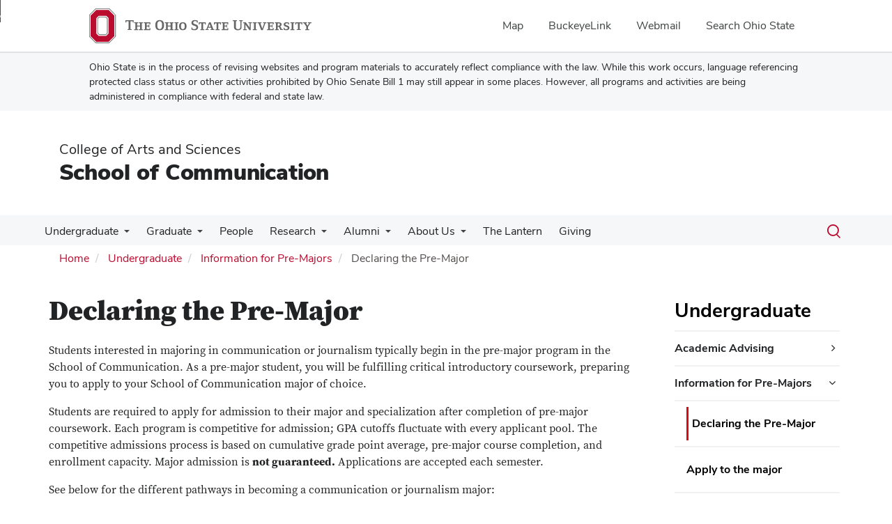

--- FILE ---
content_type: text/html; charset=UTF-8
request_url: https://comm.osu.edu/undergraduate/pre-major/declaring
body_size: 13763
content:
<!DOCTYPE html>
<html  lang="en" dir="ltr" prefix="og: https://ogp.me/ns#">
  <head>
    <meta charset="utf-8" />
<noscript><style>form.antibot * :not(.antibot-message) { display: none !important; }</style>
</noscript><meta name="description" content="Students interested in majoring in communication or journalism typically begin in the pre-major program in the School of Communication. As a pre-major student, you will be fulfilling critical introductory coursework, preparing you to apply to your School of Communication major of choice." />
<link rel="canonical" href="https://comm.osu.edu/undergraduate/pre-major/declaring" />
<meta name="google-site-verification" content="qQngLYR63Cx_a8LwrP4cgi0DLkFbVsqpyvywAMcSz5k" />
<meta name="Generator" content="Drupal 10 (https://www.drupal.org)" />
<meta name="MobileOptimized" content="width" />
<meta name="HandheldFriendly" content="true" />
<meta name="viewport" content="width=device-width, initial-scale=1.0" />
<link rel="icon" href="/themes/custom/asc_bootstrap_bux/favicon.ico" type="image/vnd.microsoft.icon" />

    <title>Declaring the Pre-Major | School of Communication</title>
    <link rel="stylesheet" media="all" href="/sites/default/files/css/css_etaZa4sNP369DaysDkC4z6Yh8vy-ogfkzM4_rIde6Ws.css?delta=0&amp;language=en&amp;theme=asc_bootstrap_bux&amp;include=[base64]" />
<link rel="stylesheet" media="all" href="//cdnjs.cloudflare.com/ajax/libs/font-awesome/6.6.0/css/all.min.css" />
<link rel="stylesheet" media="all" href="/sites/default/files/css/css_Ybs3e59ked5I7w_RQQFbKdMBdnksBLwDnFKW4YC1OwE.css?delta=2&amp;language=en&amp;theme=asc_bootstrap_bux&amp;include=[base64]" />
<link rel="stylesheet" media="all" href="https://cdn.jsdelivr.net/npm/entreprise7pro-bootstrap@3.4.8/dist/css/bootstrap.min.css" integrity="sha256-zL9fLm9PT7/fK/vb1O9aIIAdm/+bGtxmUm/M1NPTU7Y=" crossorigin="anonymous" />
<link rel="stylesheet" media="all" href="https://cdn.jsdelivr.net/npm/@unicorn-fail/drupal-bootstrap-styles@0.0.2/dist/3.1.1/7.x-3.x/drupal-bootstrap.min.css" integrity="sha512-nrwoY8z0/iCnnY9J1g189dfuRMCdI5JBwgvzKvwXC4dZ+145UNBUs+VdeG/TUuYRqlQbMlL4l8U3yT7pVss9Rg==" crossorigin="anonymous" />
<link rel="stylesheet" media="all" href="https://cdn.jsdelivr.net/npm/@unicorn-fail/drupal-bootstrap-styles@0.0.2/dist/3.1.1/8.x-3.x/drupal-bootstrap.min.css" integrity="sha512-jM5OBHt8tKkl65deNLp2dhFMAwoqHBIbzSW0WiRRwJfHzGoxAFuCowGd9hYi1vU8ce5xpa5IGmZBJujm/7rVtw==" crossorigin="anonymous" />
<link rel="stylesheet" media="all" href="https://cdn.jsdelivr.net/npm/@unicorn-fail/drupal-bootstrap-styles@0.0.2/dist/3.2.0/7.x-3.x/drupal-bootstrap.min.css" integrity="sha512-U2uRfTiJxR2skZ8hIFUv5y6dOBd9s8xW+YtYScDkVzHEen0kU0G9mH8F2W27r6kWdHc0EKYGY3JTT3C4pEN+/g==" crossorigin="anonymous" />
<link rel="stylesheet" media="all" href="https://cdn.jsdelivr.net/npm/@unicorn-fail/drupal-bootstrap-styles@0.0.2/dist/3.2.0/8.x-3.x/drupal-bootstrap.min.css" integrity="sha512-JXQ3Lp7Oc2/VyHbK4DKvRSwk2MVBTb6tV5Zv/3d7UIJKlNEGT1yws9vwOVUkpsTY0o8zcbCLPpCBG2NrZMBJyQ==" crossorigin="anonymous" />
<link rel="stylesheet" media="all" href="https://cdn.jsdelivr.net/npm/@unicorn-fail/drupal-bootstrap-styles@0.0.2/dist/3.3.1/7.x-3.x/drupal-bootstrap.min.css" integrity="sha512-ZbcpXUXjMO/AFuX8V7yWatyCWP4A4HMfXirwInFWwcxibyAu7jHhwgEA1jO4Xt/UACKU29cG5MxhF/i8SpfiWA==" crossorigin="anonymous" />
<link rel="stylesheet" media="all" href="https://cdn.jsdelivr.net/npm/@unicorn-fail/drupal-bootstrap-styles@0.0.2/dist/3.3.1/8.x-3.x/drupal-bootstrap.min.css" integrity="sha512-kTMXGtKrWAdF2+qSCfCTa16wLEVDAAopNlklx4qPXPMamBQOFGHXz0HDwz1bGhstsi17f2SYVNaYVRHWYeg3RQ==" crossorigin="anonymous" />
<link rel="stylesheet" media="all" href="https://cdn.jsdelivr.net/npm/@unicorn-fail/drupal-bootstrap-styles@0.0.2/dist/3.4.0/8.x-3.x/drupal-bootstrap.min.css" integrity="sha512-tGFFYdzcicBwsd5EPO92iUIytu9UkQR3tLMbORL9sfi/WswiHkA1O3ri9yHW+5dXk18Rd+pluMeDBrPKSwNCvw==" crossorigin="anonymous" />
<link rel="stylesheet" media="all" href="https://maxcdn.bootstrapcdn.com/font-awesome/4.5.0/css/font-awesome.min.css" />
<link rel="stylesheet" media="all" href="/sites/default/files/css/css_5BuVneNAmYAlG2ePLIe4uDcA3BIENtKFNkjidNsBu9M.css?delta=12&amp;language=en&amp;theme=asc_bootstrap_bux&amp;include=[base64]" />

    <script type="application/json" data-drupal-selector="drupal-settings-json">{"path":{"baseUrl":"\/","pathPrefix":"","currentPath":"node\/215","currentPathIsAdmin":false,"isFront":false,"currentLanguage":"en"},"pluralDelimiter":"\u0003","suppressDeprecationErrors":true,"ajaxPageState":{"libraries":"[base64]","theme":"asc_bootstrap_bux","theme_token":null},"ajaxTrustedUrl":[],"gtag":{"tagId":"G-J7WGCGMFYB","consentMode":false,"otherIds":[],"events":[],"additionalConfigInfo":[]},"gtm":{"tagId":null,"settings":{"data_layer":"dataLayer","include_classes":false,"allowlist_classes":"google\nnonGooglePixels\nnonGoogleScripts\nnonGoogleIframes","blocklist_classes":"customScripts\ncustomPixels","include_environment":false,"environment_id":"","environment_token":""},"tagIds":["GTM-P8MKDW6"]},"bootstrap":{"forms_has_error_value_toggle":1,"modal_animation":1,"modal_backdrop":"true","modal_focus_input":1,"modal_keyboard":1,"modal_select_text":1,"modal_show":1,"modal_size":"","popover_enabled":1,"popover_animation":1,"popover_auto_close":1,"popover_container":"body","popover_content":"","popover_delay":"0","popover_html":0,"popover_placement":"right","popover_selector":"","popover_title":"","popover_trigger":"click","tooltip_enabled":1,"tooltip_animation":1,"tooltip_container":"body","tooltip_delay":"0","tooltip_html":0,"tooltip_placement":"auto left","tooltip_selector":"","tooltip_trigger":"hover"},"user":{"uid":0,"permissionsHash":"0c7d33204d8504599d1702f4e647e59fc2ab3ff54f1887b00fa9d4777e2c73c3"}}</script>
<script src="/sites/default/files/js/js_Lw62WiJw2Kebx3sov0QtCVAB8ZDxgX0GQ9W6u7U87Nk.js?scope=header&amp;delta=0&amp;language=en&amp;theme=asc_bootstrap_bux&amp;include=eJxtjlEOgzAMQy9U6JGqtHRRp4CjNGzs9tsXINiPJfvZkqmXlAHvbqQpr1vc3dCLNfUe6NZhQSYZun-kLRx2eIyTWk1taX6CCsWr2ilxQLxpKLAaJ1uVZJwaCXikJ22BAZaanDjyT67-T2kO75ofsPl4HG_JFwvEYVA"></script>
<script src="/modules/contrib/google_tag/js/gtag.js?t96h1y"></script>
<script src="/modules/contrib/google_tag/js/gtm.js?t96h1y"></script>

  </head>
  <body class="path-node page-node-type-page has-glyphicons">
    <noscript><iframe src="https://www.googletagmanager.com/ns.html?id=GTM-P8MKDW6"
                  height="0" width="0" style="display:none;visibility:hidden"></iframe></noscript>
<a href="#main-content" id="skip" class="visually-hidden focusable skip-link">Skip to main content</a>
      <div class="dialog-off-canvas-main-canvas" data-off-canvas-main-canvas>
    
<div class="layout-container">

  <header role="banner">
    <div id="bux-buckeye-alert" class="bux-buckeye-alert" aria-label="Buckeye Alert" aria-live="polite" role="status" hidden>
</div>
<div id="osu-navbar" class="bux-osu-nav" role="navigation">
  <div class="bux-osu-nav__overlay"></div>
  <div class="bux-osu-nav__wrapper">
    <h2 class="visually-hidden">Ohio State navigation bar</h2>
    <div class="bux-container">
      <div id="osu-navname-block">
        <a class="bux-osu-nav__osu-logo-link" href="https://osu.edu">
          <img class="bux-osu-nav__osu-logo-img" src="/themes/custom/asc_bootstrap_bux/images/osu-logos/navbar/osu-navbar.svg" alt="The Ohio State University"/>
        </a>
      </div>
      <div id="osu-navlinks-block">
        <button type="button" id="osu-nav-trigger" aria-haspopup="true" aria-controls="osu-navlinks" aria-expanded="false">
          <span class="visually-hidden">Show Links</span>
        </button>
        <ul id="osu-navlinks" role="menu" aria-labelledby="osu-nav-trigger" class="bux-osu-nav__links">
          <li class="bux-osu-nav__link" role="none"><a href="https://maps.osu.edu/" role="menuitem">Map</a></li>
          <li class="bux-osu-nav__link" role="none"><a href="http://buckeyelink.osu.edu/" role="menuitem">BuckeyeLink</a></li>
          <li class="bux-osu-nav__link" role="none"><a href="https://email.osu.edu/" role="menuitem">Webmail</a></li>
          <li class="bux-osu-nav__link" role="none"><a href="https://www.osu.edu/search/" role="menuitem">Search Ohio State</a></li>
        </ul>
      </div>
    </div>
  </div>
</div>

<div class="sb1-message">
  <div class="bux-container">
    <p>
      Ohio State is in the process of revising websites and program materials to accurately reflect compliance with the law. While this work occurs, language referencing protected class status or other activities prohibited by Ohio Senate Bill 1 may still appear in some places. However, all programs and activities are being administered in compliance with federal and state law.
    </p>
  </div>
</div>


    <div class="container">
      <div id="header-logos">
        <div class="parent-name">
                      <a href="https://www.asc.osu.edu" class="dep-logo">
                College of Arts and Sciences
            </a>
                  </div>
        <div class="unit-name">
          <a href="/" class="dep-logo">
            School of Communication
          </a>
        </div>
      </div>
    </div>
<div class="container">
    </div>

    <div id="main-nav" class="site-school-of-communication">
      <div class="container">
              <div class="region region-navigation">
    
<div class="bux-menu-wrapper">
  <div class="bux-grid bux-container--menu">
    <nav id="bux-main-menu" aria-label="Main" class="disclosure-nav disclosure-nav-orientation-horizontal">
              


                                    <ul class="menu menu--main nav bux-menu">
                                            <li class="expanded dropdown active active-trail first bux-menu__item">
                                                              <a href="/undergraduate" title="Information for Undergraduate students." class="active-trail bux-menu__link" data-drupal-link-system-path="node/73">Undergraduate</a>
                                
                                    <ul class="disclosure-nav-submenu disclosure-nav-submenu-closed">
                                            <li class="expanded dropdown first bux-menu__item">
                                                              <a href="/undergraduate/advising" title="Advising information for current students." data-drupal-link-system-path="node/90">Academic Advising</a>
                                
                                    <ul class="disclosure-nav-submenu disclosure-nav-submenu-closed">
                                            <li class="first bux-menu__item">
                                                              <a href="/undergraduate/advising/schedule-appointment" title="How to schedule an advising appointment." data-drupal-link-system-path="node/212">Schedule an Appointment</a>
                    
        </li>
                              <li class="bux-menu__item">
                                                              <a href="/undergraduate/advising/prospective-students" title="Advising information for non-OSU students." data-drupal-link-system-path="node/213">Prospective Students</a>
                    
        </li>
                              <li class="bux-menu__item">
                                                              <a href="/undergraduate/advising/transfer-credit" title="How to get non-OSU college coursework evaluated for credit." data-drupal-link-system-path="node/214">Transfer Credit</a>
                    
        </li>
                              <li class="last bux-menu__item">
                                                              <a href="/undergraduate/advising/education-abroad" title="Information for Communication majors wishing to education/study abroad." data-drupal-link-system-path="node/249">Education Abroad</a>
                    
        </li>
            </ul>
    

                      
        </li>
                              <li class="expanded dropdown active active-trail bux-menu__item">
                                                              <a href="/undergraduate/pre-major" title="Information for students not already enrolled in the School of Communication." class="active-trail" data-drupal-link-system-path="node/91">Information for Pre-Majors</a>
                                
                                    <ul class="disclosure-nav-submenu disclosure-nav-submenu-closed">
                                            <li class="active active-trail first bux-menu__item">
                                                              <a href="/undergraduate/pre-major/declaring" title="How to become a pre-major in the School of Communication." class="active-trail is-active" data-drupal-link-system-path="node/215" aria-current="page">Declaring the Pre-Major</a>
                    
        </li>
                              <li class="last bux-menu__item">
                                                              <a href="/undergraduate/pre-major/apply" title="How to apply for admission to the School of Communication" data-drupal-link-system-path="node/216">Apply to the major</a>
                    
        </li>
            </ul>
    

                      
        </li>
                              <li class="expanded dropdown bux-menu__item">
                                                              <a href="/undergraduate/communication" title="Information on our majors in Communication." data-drupal-link-system-path="node/92">Communication Major</a>
                                
                                    <ul class="disclosure-nav-submenu disclosure-nav-submenu-closed">
                                            <li class="first bux-menu__item">
                                                              <a href="/undergraduate/communication/cae" title="Information on our Communication Analysis &amp; Engagement major." data-drupal-link-system-path="node/217">Communication Analysis &amp; Engagement (CAE)</a>
                    
        </li>
                              <li class="bux-menu__item">
                                                              <a href="/undergraduate/communication/cot" title="Information on our Communication Technology major." data-drupal-link-system-path="node/218">Communication Technology (COT)</a>
                    
        </li>
                              <li class="bux-menu__item">
                                                              <a href="/undergraduate/communication/scm" title="Information on our Strategic Communication major." data-drupal-link-system-path="node/219">Strategic Communication (SCM)</a>
                    
        </li>
                              <li class="last bux-menu__item">
                                                              <a href="/undergraduate/communication/honors" title="Information for Honors students majoring in Communication." data-drupal-link-system-path="node/220">Honors</a>
                    
        </li>
            </ul>
    

                      
        </li>
                              <li class="expanded dropdown bux-menu__item">
                                                              <a href="/undergraduate/journalism" title="Information on the Journalism major." data-drupal-link-system-path="node/223">Journalism Major</a>
                                
                                    <ul class="disclosure-nav-submenu disclosure-nav-submenu-closed">
                                            <li class="first bux-menu__item">
                                                              <a href="http://thelantern.com" title="Information on the Lantern Media group">Lantern Media</a>
                    
        </li>
                              <li class="last bux-menu__item">
                                                              <a href="/undergraduate/journalism/honors" title="Information for Honors students in the Journalism major." data-drupal-link-system-path="node/225">Honors</a>
                    
        </li>
            </ul>
    

                      
        </li>
                              <li class="bux-menu__item">
                                                              <a href="/undergraduate/minors" title="Minor information and requirements." data-drupal-link-system-path="node/95">Our Minors</a>
                    
        </li>
                              <li class="expanded dropdown bux-menu__item">
                                                              <a href="/undergraduate/internships" title="General Internship Information" data-drupal-link-system-path="node/93">Internships</a>
                                
                                    <ul class="disclosure-nav-submenu disclosure-nav-submenu-closed">
                                            <li class="first bux-menu__item">
                                                              <a href="/undergraduate/internships/opportunities" title="Current Communication and Journalism internship opportunities through FutureLink" data-drupal-link-system-path="node/228">Internship Opportunities</a>
                    
        </li>
                              <li class="bux-menu__item">
                                                              <a href="/undergraduate/internships/credit" title="Instructions and application for COMM 4191 Internship credit." data-drupal-link-system-path="node/229">COMM 4191</a>
                    
        </li>
                              <li class="bux-menu__item">
                                                              <a href="/undergraduate/internships/faqs" title="Frequently asked questions about internships." data-drupal-link-system-path="node/248">Internship FAQ</a>
                    
        </li>
                              <li class="last bux-menu__item">
                                                              <a href="/undergraduate/internships/internship-spotlights" title="Read about students&#039; internships" data-drupal-link-system-path="node/7243">Internship Spotlights</a>
                    
        </li>
            </ul>
    

                      
        </li>
                              <li class="bux-menu__item">
                                                              <a href="/undergraduate/certificate-programs" title="Information on the School&#039;s undergraduate certificate programs." data-drupal-link-system-path="node/7264">Certificate Programs</a>
                    
        </li>
                              <li class="bux-menu__item">
                                                              <a href="/courses" title="Listing of Communication courses" data-drupal-link-system-path="courses">Courses</a>
                    
        </li>
                              <li class="bux-menu__item">
                                                              <a href="/undergraduate/research" title="Research information for undergraduate students." data-drupal-link-system-path="node/230">Research</a>
                    
        </li>
                              <li class="bux-menu__item">
                                                              <a href="/undergraduate/scholarships" title="Scholarship information for current Communication majors." data-drupal-link-system-path="node/221">Scholarships</a>
                    
        </li>
                              <li class="last bux-menu__item">
                                                              <a href="/undergraduate/communication/student-orgs" title="Student Organizations" data-drupal-link-system-path="node/222">Student Organizations</a>
                    
        </li>
            </ul>
    

                      
        </li>
                              <li class="expanded dropdown bux-menu__item">
                                                              <a href="/graduate" title="General information on the Graduate Programs within the School of Communication" class="bux-menu__link" data-drupal-link-system-path="node/74">Graduate</a>
                                
                                    <ul class="disclosure-nav-submenu disclosure-nav-submenu-closed">
                                            <li class="expanded dropdown first bux-menu__item">
                                                              <a href="/graduate/areas-study" title="Areas of study within the School of Communication graduate program." data-drupal-link-system-path="node/81">Areas of Study</a>
                                
                                    <ul class="disclosure-nav-submenu disclosure-nav-submenu-closed">
                                            <li class="first bux-menu__item">
                                                              <a href="/graduate/areas-study/comm-tech" data-drupal-link-system-path="node/231">Communication Technology &amp; Society</a>
                    
        </li>
                              <li class="bux-menu__item">
                                                              <a href="/graduate/areas-study/health-comm" data-drupal-link-system-path="node/232">Health, Environment, Risk &amp; Science Communication</a>
                    
        </li>
                              <li class="bux-menu__item">
                                                              <a href="/graduate/areas-study/mass-comm" data-drupal-link-system-path="node/233">Mass Communication Uses &amp; Effects</a>
                    
        </li>
                              <li class="last bux-menu__item">
                                                              <a href="/graduate/areas-study/pol-comm" data-drupal-link-system-path="node/234">Political Communication &amp; Public Opinion</a>
                    
        </li>
            </ul>
    

                      
        </li>
                              <li class="bux-menu__item">
                                                              <a href="/graduate/current-students/ma" title="Information for current MA students." data-drupal-link-system-path="node/238">Master of Arts in Communication</a>
                    
        </li>
                              <li class="bux-menu__item">
                                                              <a href="/graduate/current-students/phd" title="Information for current Communication PhD students." data-drupal-link-system-path="node/239">PhD in Communication</a>
                    
        </li>
                              <li class="expanded dropdown bux-menu__item">
                                                              <a href="/graduate/prospective-students" title="Information for prospective Communication graduate students." data-drupal-link-system-path="node/82">Prospective Students</a>
                                
                                    <ul class="disclosure-nav-submenu disclosure-nav-submenu-closed">
                                            <li class="first bux-menu__item">
                                                              <a href="/graduate/prospective-students/apply" title="Instructions on how to apply to the graduate program." data-drupal-link-system-path="node/235">How to Apply</a>
                    
        </li>
                              <li class="last bux-menu__item">
                                                              <a href="/graduate/prospective-students/funding" title="Funding opportunities for admitted graduate students." data-drupal-link-system-path="node/236">Available Funding</a>
                    
        </li>
            </ul>
    

                      
        </li>
                              <li class="bux-menu__item">
                                                              <a href="/graduate/current-students" title="Information and resources for current students." data-drupal-link-system-path="node/80">Current Students</a>
                    
        </li>
                              <li class="bux-menu__item">
                                                              <a href="/courses" title="Listing of Communication courses" data-drupal-link-system-path="courses">Courses</a>
                    
        </li>
                              <li class="bux-menu__item">
                                                              <a href="/graduate/phds-market" title="PhD&#039;s seeking jobs in in the field of Communication." data-drupal-link-system-path="node/84">PhD&#039;s on the Market</a>
                    
        </li>
                              <li class="bux-menu__item">
                                                              <a href="/graduate/graduate-placements" title="Where our graduates are working now." data-drupal-link-system-path="node/85">Graduate Placements</a>
                    
        </li>
                              <li class="last bux-menu__item">
                                                              <a href="/graduate/research-resources" title="Graduate Student Research Resources" data-drupal-link-system-path="node/7031">Research Resources</a>
                    
        </li>
            </ul>
    

                      
        </li>
                              <li class="bux-menu__item">
                                                              <a href="/people" title="A-Z Staff Directory" class="bux-menu__link" data-drupal-link-system-path="people">People</a>
                    
        </li>
                              <li class="expanded dropdown bux-menu__item">
                                                              <a href="/research" title="About research in communication at OSU." class="bux-menu__link" data-drupal-link-system-path="node/76">Research</a>
                                
                                    <ul class="disclosure-nav-submenu disclosure-nav-submenu-closed">
                                            <li class="expanded dropdown first bux-menu__item">
                                                              <a href="/research/areas/comm-tech" title="Areas of research in Communications." data-drupal-link-system-path="node/207">Areas of Research</a>
                                
                                    <ul class="disclosure-nav-submenu disclosure-nav-submenu-closed">
                                            <li class="first bux-menu__item">
                                                              <a href="/graduate/areas-study/comm-tech" data-drupal-link-system-path="node/231">Communication Technology &amp; Society</a>
                    
        </li>
                              <li class="bux-menu__item">
                                                              <a href="/graduate/areas-study/health-comm" data-drupal-link-system-path="node/232">Health Communication &amp; Social Influence</a>
                    
        </li>
                              <li class="bux-menu__item">
                                                              <a href="/graduate/areas-study/mass-comm" data-drupal-link-system-path="node/233">Mass Communication Uses &amp; Effects</a>
                    
        </li>
                              <li class="last bux-menu__item">
                                                              <a href="/graduate/areas-study/pol-comm" data-drupal-link-system-path="node/234">Political Communication &amp; Public Opinion</a>
                    
        </li>
            </ul>
    

                      
        </li>
                              <li class="bux-menu__item">
                                                              <a href="/research/recent-publications" title="Recent research publications." data-drupal-link-system-path="node/87">Recent Publications</a>
                    
        </li>
                              <li class="bux-menu__item">
                                                              <a href="/research/groups" title="About the different Communication Research Groups." data-drupal-link-system-path="node/88">Research Groups</a>
                    
        </li>
                              <li class="expanded dropdown last bux-menu__item">
                                                              <a href="/research/support-resources" data-drupal-link-system-path="node/89">Research Support Resources</a>
                                
                                    <ul class="disclosure-nav-submenu disclosure-nav-submenu-closed">
                                            <li class="first bux-menu__item">
                                                              <a href="/research/support-resources/communication-research-experience-program-c-rep" title="C-REP information" data-drupal-link-system-path="node/7026">Communication Research Experience Program (C-REP)</a>
                    
        </li>
                              <li class="last bux-menu__item">
                                                              <a href="/research/support-resources/tesoc" title="" data-drupal-link-system-path="node/4647">Time-sharing Experiments for the School of Communication (TESoC)</a>
                    
        </li>
            </ul>
    

                      
        </li>
            </ul>
    

                      
        </li>
                              <li class="expanded dropdown bux-menu__item">
                                                              <a href="/alumni" title="Information for School of Communication alumni." class="bux-menu__link" data-drupal-link-system-path="node/77">Alumni</a>
                                
                                    <ul class="disclosure-nav-submenu disclosure-nav-submenu-closed">
                                            <li class="first bux-menu__item">
                                                              <a href="https://artsandsciences.osu.edu/school-communication-all-school-reunion" title="Link to details about the upcoming all school reunion">All School Reunion</a>
                    
        </li>
                              <li class="bux-menu__item">
                                                              <a href="/alumni/advancement-board" title="View the School of Communication Advancement Board members" data-drupal-link-system-path="node/7239">Advancement Board</a>
                    
        </li>
                              <li class="bux-menu__item">
                                                              <a href="/newsletter" title="Biannual Communications Newsletter" data-drupal-link-system-path="node/7309">Newsletter</a>
                    
        </li>
                              <li class="last bux-menu__item">
                                                              <a href="/alumni/giving" data-drupal-link-system-path="node/96">Giving</a>
                    
        </li>
            </ul>
    

                      
        </li>
                              <li class="expanded dropdown bux-menu__item">
                                                              <a href="/about-us" title="Information about the School of Communication." class="bux-menu__link" data-drupal-link-system-path="node/72">About Us</a>
                                
                                    <ul class="disclosure-nav-submenu disclosure-nav-submenu-closed">
                                            <li class="first bux-menu__item">
                                                              <a href="/contact" title="Webform to contact the school" data-drupal-link-system-path="webform/webform_63">Contact Us</a>
                    
        </li>
                              <li class="bux-menu__item">
                                                              <a href="/about-us/employment" title="Current employments opportunities within the School of Communications." data-drupal-link-system-path="node/71">Employment Opportunities</a>
                    
        </li>
                              <li class="expanded dropdown last bux-menu__item">
                                                              <a href="/about-us/internal-resources" data-drupal-link-system-path="node/4641">Internal Resources</a>
                                
                                    <ul class="disclosure-nav-submenu disclosure-nav-submenu-closed">
                                            <li class="first bux-menu__item">
                                                              <a href="/about-us/internal-resources/space-request" title="Submit a Space Request" data-drupal-link-system-path="webform/webform_4628">Space Request</a>
                    
        </li>
                              <li class="bux-menu__item">
                                                              <a href="/copy-request" data-drupal-link-system-path="node/7730">Print/Copy Request</a>
                    
        </li>
                              <li class="bux-menu__item">
                                                              <a href="http://goo.gl/QwCqGM" title=""> Lab space room condition report</a>
                    
        </li>
                              <li class="bux-menu__item">
                                                              <a href="https://goo.gl/47uuQu" title="">Lab space unsecured materials report</a>
                    
        </li>
                              <li class="bux-menu__item">
                                                              <a href="/about-us/internal-resources/purchase-preapproval" title="Get preapproval for a purchase" data-drupal-link-system-path="webform/webform_4629">Purchase Preapproval</a>
                    
        </li>
                              <li class="last bux-menu__item">
                                                              <a href="https://comm.osu.edu/human-subject-payments-cash-advance-preapproval" title="Human Subjects Payments Preapproval">Human Subjects Payments Preapproval</a>
                    
        </li>
            </ul>
    

                      
        </li>
            </ul>
    

                      
        </li>
                              <li class="bux-menu__item">
                                                              <a href="http://thelantern.com" title="" class="bux-menu__link">The Lantern</a>
                    
        </li>
                              <li class="last bux-menu__item">
                                                              <a href="https://comm.osu.edu/alumni/giving" title="How to give to the School of Communication" class="bux-menu__link">Giving</a>
                    
        </li>
            </ul>
    


          </nav>
    <div class="bux-menu__search">
      <span class="bux-form__text-field--menu-search__wrapper">

        <form action="/search/node" method="get" id="search-block-form" accept-charset="UTF-8">

          <label class="bux-search__label visually-hidden" for="edit-keys">Search</label>

          <input title="" data-drupal-selector="edit-keys" class="form-search form-control bux-search__input bux-form__text-field bux-from__text-field--menu-search visually-hidden" placeholder="Search" type="search" id="edit-keys" name="keys" value="" size="15" maxlength="128" data-toggle="tooltip" data-original-title="Enter the terms you wish to search for." tabindex="-1">

          <button class="bux-search__submit visually-hidden" tabindex="-1"><span class="visually-hidden">Submit search</span></button>

      </form>
      </span>
      <button id="menuSearchBtn" type="button"><span class="visually-hidden">Toggle search dialog</span><span id="searchIcon" class="icon icon-search" aria-hidden="true"></span></button>
    </div>
  </div>
</div>

  </div>

        </div>
    </div>
    <div id="breadcrumb-container">
      <div class="container">
        <nav aria-label="Breadcrumb">
            <div class="region region-breadcrumb">
        <ol class="breadcrumb">
          <li >
                  <a href="/">Home</a>
              </li>
          <li >
                  <a href="/undergraduate">Undergraduate</a>
              </li>
          <li >
                  <a href="/undergraduate/pre-major">Information for Pre-Majors</a>
              </li>
          <li  class="active">
                  Declaring the Pre-Major
              </li>
      </ol>


  </div>

        </nav>
      </div>
    </div>
  </header>

        <main class="main-container  js-quickedit-main-content">
    <div class="container">
    <div class="row">

                  <section class="col-sm-9">

                          <a id="main-content"></a>
            <div class="region region-content">
    <div data-drupal-messages-fallback class="hidden"></div>    <h1 class="page-header">
<span>Declaring the Pre-Major</span>
</h1>

  
<article class="page full clearfix">
      <h1 class="basic-page-title">
<span>Declaring the Pre-Major</span>
</h1>
  
  
    

  
  <div class="content">
    
            <div class="field field--name-body field--type-text-with-summary field--label-hidden field--item"><p>Students interested in majoring in communication or journalism typically begin in the pre-major program in the School of Communication. As a pre-major student, you will be fulfilling critical introductory coursework, preparing you to apply to your School of Communication major of choice.&nbsp;</p><p>Students are required to apply for admission to their major and specialization after completion of pre-major coursework. Each program is competitive for admission; GPA cutoffs fluctuate with every applicant pool. The competitive admissions process is based on cumulative grade point average, pre-major course completion, and enrollment capacity. Major admission is <strong>not guaranteed.</strong> Applications are accepted each semester.&nbsp;</p><p>See below for the different pathways in becoming a communication or journalism major:</p><h2>Pre-Major Students</h2><p>New first-year students typically begin their first year at OSU as a pre-communication or pre-journalism major. During the first year, students typically complete the pre-major course requirements and apply for admission to their major and specialization at the end of spring semester.</p><h2>Current OSU Students Changing to Pre-Communication or Pre-Journalism&nbsp;</h2><p>Current OSU students interested in majoring in communication or journalism are required to complete our virtual Major Information Session Carmen module in order to change to the pre-major and be assigned a School of Communication academic advisor. Students should declare pre-communication or pre-journalism while completing the pre-major course requirements. Pre-major students are encouraged to complete the pre-major course requirements and apply for admission to their major and specialization within 1-2 semesters after declaring the pre-major.</p><h2>Transfer Students</h2><p>Transfer students typically begin their first semester at OSU as a pre-communication or pre-journalism major. During the first semester, students complete the pre-major course requirements and apply for admission to their major and specialization at the end of the semester. Direct equivalents to the pre-major requirements are permitted but credit for these courses must be posted to the student’s Ohio State record by the Major &amp; Specialization Application deadline. Ohio State cumulative GPA is used for the application decision; however, if you apply prior to your first semester of enrollment at OSU, a merged transfer GPA will be used. Once an OSU student, the School of Communication does not consider transfer GPAs in the major admissions decision.</p><hr><h2>2025-2026 Pre-Major Course Requirements</h2><p>Students must complete two pre-major courses. A grade of C- or better is required in both courses for a Major &amp; Specialization Application to be considered.</p><ul><li>COMM 1100 – Communication in Society (with a grade of C- or better)</li><li>COMM 1101 – History of Communication (with a grade of C- or better)</li></ul><hr><h2>Application Information</h2><p>Major &amp; Specialization Application review does not begin until final grades have been posted for the semester. Students can submit their application while completing the final pre-major coursework. Grades of C- or better in both courses must be posted to OSU record by the time of application review. Students who are not competitive for their first choice program will be considered for their second choice.&nbsp;The&nbsp;<a href="https://commapps.asc.ohio-state.edu/">online application</a> is available on the School of Communication website.</p><hr><h2>2025-2026 Application Dates</h2><p>Applications are accepted each semester. Students can apply for admission to the major and specialization during summer, autumn or spring semester.&nbsp;</p><h3>Summer Semester Application</h3><ul><li>Application Opens: June 15, 2025</li><li>Application Deadline: August 1, 2025</li></ul><h3>Autumn Semester Application</h3><ul><li>Application Opens: October 15, 2025</li><li>Application Deadline: December 15, 2025</li></ul><h3>Spring Semester Application</h3><ul><li>Application Opens: March 15, 2026</li><li>Application Deadline: May 1, 2026</li></ul><p>For more information about applying to the major, please request access to our virtual Major Information Session module by emailing <a href="mailto:commadvising@osu.edu">commadvising@osu.edu</a>.&nbsp;</p><hr><h2>Major Information Sessions</h2><p>All students are required to complete the virtual School of Communication Major Info Session module on CarmenCanvas. Students are required to complete the virtual info session in order to meet with an advisor in the School. To request access to the course, please email <a href="mailto:commadvising@osu.edu">commadvising@osu.edu</a>. The modules will appear on your Carmen within 2 business days after your email request has been received.</p><p>Once you have completed the virtual information session, your major will be changed to pre-communication or pre-journalism within 7-10 days. You will be assigned an academic advisor in the School of Communication and can meet with them for scheduling or degree planning questions. You will receive an email once the major change has been processed. For more information, please contact the School of Communication Advising office at 614-292-8444 or by email at <a href="mailto:commadvising@osu.edu">commadvising@osu.edu</a>.&nbsp;</p></div>
      
  </div>

</article>


  </div>

        
                
                
                
                
      </section>

              <aside class="col-sm-3" role="complementary">
                                
                <div class="region region-sidebar-menu">
    <nav role="navigation" aria-labelledby="block-asc-bootstrap-bux-mainnavigation-2-menu" id="block-asc-bootstrap-bux-mainnavigation-2">
      
  <h2 id="block-asc-bootstrap-bux-mainnavigation-2-menu"><a href="/undergraduate" title="Information for Undergraduate students." class="menu-item--active-trail" data-drupal-link-system-path="node/73">Undergraduate</a></h2>
  

        


    
              <ul class="menu menu--main nav sidebar-nav">
      
                              <li class="expanded dropdown first">
                              
                                <div class="link-wrapper"><a href="/undergraduate/advising" title="Advising information for current students." data-drupal-link-system-path="node/90">Academic Advising</a>
                                              <button type="button" aria-label="Academic Advising additional links" aria-expanded="false" class="fa fa-angle-right"></button>
                          </div>
                                
    
              <ul class="sidebar-nav sidebar-nav-submenu">
      
                              <li class="first">
                              
                              <div class="link-wrapper"><a href="/undergraduate/advising/schedule-appointment" title="How to schedule an advising appointment." data-drupal-link-system-path="node/212">Schedule an Appointment</a></div>
                            </li>
                              <li>
                              
                              <div class="link-wrapper"><a href="/undergraduate/advising/prospective-students" title="Advising information for non-OSU students." data-drupal-link-system-path="node/213">Prospective Students</a></div>
                            </li>
                              <li>
                              
                              <div class="link-wrapper"><a href="/undergraduate/advising/transfer-credit" title="How to get non-OSU college coursework evaluated for credit." data-drupal-link-system-path="node/214">Transfer Credit</a></div>
                            </li>
                              <li class="last">
                              
                              <div class="link-wrapper"><a href="/undergraduate/advising/education-abroad" title="Information for Communication majors wishing to education/study abroad." data-drupal-link-system-path="node/249">Education Abroad</a></div>
                            </li>
            </ul>

  
                  </li>
                              <li class="expanded dropdown active active-trail">
                              
                                <div class="link-wrapper"><a href="/undergraduate/pre-major" title="Information for students not already enrolled in the School of Communication." class="active-trail" data-drupal-link-system-path="node/91">Information for Pre-Majors</a>
                                              <button type="button" aria-label="Information for Pre-Majors additional links" aria-expanded="true" class="fa fa-angle-down"></button>
                          </div>
                                
    
              <ul class="sidebar-nav sidebar-nav-submenu">
      
                              <li class="active active-trail first">
                              
                              <div class="link-wrapper"><a href="/undergraduate/pre-major/declaring" title="How to become a pre-major in the School of Communication." class="active-trail is-active" data-drupal-link-system-path="node/215" aria-current="page">Declaring the Pre-Major</a></div>
                            </li>
                              <li class="last">
                              
                              <div class="link-wrapper"><a href="/undergraduate/pre-major/apply" title="How to apply for admission to the School of Communication" data-drupal-link-system-path="node/216">Apply to the major</a></div>
                            </li>
            </ul>

  
                  </li>
                              <li class="expanded dropdown">
                              
                                <div class="link-wrapper"><a href="/undergraduate/communication" title="Information on our majors in Communication." data-drupal-link-system-path="node/92">Communication Major</a>
                                              <button type="button" aria-label="Communication Major additional links" aria-expanded="false" class="fa fa-angle-right"></button>
                          </div>
                                
    
              <ul class="sidebar-nav sidebar-nav-submenu">
      
                              <li class="first">
                              
                              <div class="link-wrapper"><a href="/undergraduate/communication/cae" title="Information on our Communication Analysis &amp; Engagement major." data-drupal-link-system-path="node/217">Communication Analysis &amp; Engagement (CAE)</a></div>
                            </li>
                              <li>
                              
                              <div class="link-wrapper"><a href="/undergraduate/communication/cot" title="Information on our Communication Technology major." data-drupal-link-system-path="node/218">Communication Technology (COT)</a></div>
                            </li>
                              <li>
                              
                              <div class="link-wrapper"><a href="/undergraduate/communication/scm" title="Information on our Strategic Communication major." data-drupal-link-system-path="node/219">Strategic Communication (SCM)</a></div>
                            </li>
                              <li class="last">
                              
                              <div class="link-wrapper"><a href="/undergraduate/communication/honors" title="Information for Honors students majoring in Communication." data-drupal-link-system-path="node/220">Honors</a></div>
                            </li>
            </ul>

  
                  </li>
                              <li class="expanded dropdown">
                              
                                <div class="link-wrapper"><a href="/undergraduate/journalism" title="Information on the Journalism major." data-drupal-link-system-path="node/223">Journalism Major</a>
                                              <button type="button" aria-label="Journalism Major additional links" aria-expanded="false" class="fa fa-angle-right"></button>
                          </div>
                                
    
              <ul class="sidebar-nav sidebar-nav-submenu">
      
                              <li class="first">
                              
                              <div class="link-wrapper"><a href="http://thelantern.com" title="Information on the Lantern Media group">Lantern Media</a></div>
                            </li>
                              <li class="last">
                              
                              <div class="link-wrapper"><a href="/undergraduate/journalism/honors" title="Information for Honors students in the Journalism major." data-drupal-link-system-path="node/225">Honors</a></div>
                            </li>
            </ul>

  
                  </li>
                              <li>
                              
                              <div class="link-wrapper"><a href="/undergraduate/minors" title="Minor information and requirements." data-drupal-link-system-path="node/95">Our Minors</a></div>
                            </li>
                              <li class="expanded dropdown">
                              
                                <div class="link-wrapper"><a href="/undergraduate/internships" title="General Internship Information" data-drupal-link-system-path="node/93">Internships</a>
                                              <button type="button" aria-label="Internships additional links" aria-expanded="false" class="fa fa-angle-right"></button>
                          </div>
                                
    
              <ul class="sidebar-nav sidebar-nav-submenu">
      
                              <li class="first">
                              
                              <div class="link-wrapper"><a href="/undergraduate/internships/opportunities" title="Current Communication and Journalism internship opportunities through FutureLink" data-drupal-link-system-path="node/228">Internship Opportunities</a></div>
                            </li>
                              <li>
                              
                              <div class="link-wrapper"><a href="/undergraduate/internships/credit" title="Instructions and application for COMM 4191 Internship credit." data-drupal-link-system-path="node/229">COMM 4191</a></div>
                            </li>
                              <li>
                              
                              <div class="link-wrapper"><a href="/undergraduate/internships/faqs" title="Frequently asked questions about internships." data-drupal-link-system-path="node/248">Internship FAQ</a></div>
                            </li>
                              <li class="last">
                              
                              <div class="link-wrapper"><a href="/undergraduate/internships/internship-spotlights" title="Read about students&#039; internships" data-drupal-link-system-path="node/7243">Internship Spotlights</a></div>
                            </li>
            </ul>

  
                  </li>
                              <li>
                              
                              <div class="link-wrapper"><a href="/undergraduate/certificate-programs" title="Information on the School&#039;s undergraduate certificate programs." data-drupal-link-system-path="node/7264">Certificate Programs</a></div>
                            </li>
                              <li>
                              
                              <div class="link-wrapper"><a href="/courses" title="Listing of Communication courses" data-drupal-link-system-path="courses">Courses</a></div>
                            </li>
                              <li>
                              
                              <div class="link-wrapper"><a href="/undergraduate/research" title="Research information for undergraduate students." data-drupal-link-system-path="node/230">Research</a></div>
                            </li>
                              <li>
                              
                              <div class="link-wrapper"><a href="/undergraduate/scholarships" title="Scholarship information for current Communication majors." data-drupal-link-system-path="node/221">Scholarships</a></div>
                            </li>
                              <li class="last">
                              
                              <div class="link-wrapper"><a href="/undergraduate/communication/student-orgs" title="Student Organizations" data-drupal-link-system-path="node/222">Student Organizations</a></div>
                            </li>
            </ul>

  

  </nav>

  </div>


                      
                            </aside>
          </div>
    </div>
  </main>
  
  <footer class="footer " role="contentinfo">

    <div class="container">

        <div id="footer1-container" class="col-xs-12 col-md-4">
                            <a href="https://asc.osu.edu/">
                    <img src="/themes/custom/asc_bootstrap_bux/images/logos/asc-logo-white.svg" id="footer-osu-logo" alt="The Ohio State University College of Arts and Sciences logo" />
                                    </a>
                                    
                          <div class="region region-footer-one">
    
<div class="footer-address">
  <p class="contact-heading"><a href="/contact">School of Communication</a></p>
  <p>
          3016 Derby Hall<br/>
    
          154 N Oval Mall<br/>
    
          Columbus,
    
          OH
    
          43210
      </p>
</div>

<div class="footer-email">
  <p>E-Mail:
      <a href="mailto:schofcomm@osu.edu" title="Email School of Communication">
          schofcomm@osu.edu
      </a>
  </p>
</div>

<section id="block-asc-bootstrap-bux-additionalphonenumbers" class="block block-block-content block-block-content9b3132d1-ac1e-4021-aff6-cee76f4426a5 clearfix">
  
    

      
            <div class="field field--name-body field--type-text-with-summary field--label-hidden field--item"><p>Advising: 614 292-8444</p>

<p><a class="btn-wysiwyg" href="https://comm.osu.edu/undergraduate/advising/schedule-appointment" title="Advising Office Page Link">Advising Office</a></p>

<p>Administration: 614 292-3400</p></div>
      
  </section>


  </div>


                                            </div>


        <div id="footer2-container" class="col-xs-12 col-md-4">
                    </div>


        <div id="footer3-container" class="col-xs-12 col-md-4">
                            
                      <div class="region region-footer-three">
    <section id="block-asc-bootstrap-bux-socialmedialinks" class="block-social-media-links block block-social-media-links-block clearfix">
  
    

      

<ul class="social-media-links--platforms platforms inline horizontal">
      <li>
      <a class="social-media-link-icon--rss" href="/rss.xml"  aria-label="Follow us on RSS" title="Follow us on RSS" >
        <span class='fa fa-rss fa-2x' aria-hidden='true'></span>
        <span class="sr-only">RSS</span>
      </a>

          </li>
      <li>
      <a class="social-media-link-icon--instagram" href="https://www.instagram.com/ohiostatecomm/"  aria-label="@OhioStateComm" title="@OhioStateComm" >
        <span class='fab fa-instagram fa-2x' aria-hidden='true'></span>
        <span class="sr-only">Instagram</span>
      </a>

          </li>
      <li>
      <a class="social-media-link-icon--linkedin" href="https://www.linkedin.com/school/ohiostatecomm"  >
        <span class='fab fa-linkedin fa-2x' aria-hidden='true'></span>
        <span class="sr-only">LinkedIn</span>
      </a>

          </li>
  </ul>

  </section>

<section id="block-asc-bootstrap-bux-giving" class="block block-block-content block-block-content6270c64e-b6fd-4bfc-901b-fb81eaa536d2 clearfix">
  
    

      
            <div class="field field--name-body field--type-text-with-summary field--label-hidden field--item"><p class="text-align-right"><strong><a data-entity-substitution="canonical" data-entity-type="node" data-entity-uuid="315081f8-3cd3-4bc2-8a82-0bc229cb4991" href="/alumni/giving" title="Give to the School of Communications">Giving</a></strong></p></div>
      
  </section>


  </div>


                            
            <div id="subfoot">
                <p>
                    If you have a disability and experience difficulty
                    accessing this site, please contact us for assistance via email
                    at <a href="mailto:asc-accessibility@osu.edu?subject=Digital Accessibility Request from School of Communication" class="email-link" title="Email for accessibility assistance">asc-accessibility@osu.edu</a>.
                </p>

                <p>
                    <a href="https://go.osu.edu/privacy">
                        Privacy Statement
                    </a>
                </p>
                <p>
                                            <a href="/saml/login?destination=/undergraduate/pre-major/declaring" rel="nofollow">LOGIN</a>
                                    </p>

            </div>

        </div>

    </div>

    <div class="container">
        <div class="col-xs-12 col-md-6 sf-col1">
            <p><small>&copy; 2026. The Ohio State University</small></p>
        </div>

        <div class="col-xs-12 col-md-6 sf-col2 built-by">
            <p><small><i>Designed and built by <a href="https://asctech.osu.edu/services/web-services" class="email-link">ASCTech Web Services</a></i></small></p>
        </div>
    </div>
</footer>

</div>
  </div>

    
    <script src="/sites/default/files/js/js_uSMtqtUOTVm3-lH26nonVyuO1RpDwBnbfgIN3pPXeXI.js?scope=footer&amp;delta=0&amp;language=en&amp;theme=asc_bootstrap_bux&amp;include=eJxtjlEOgzAMQy9U6JGqtHRRp4CjNGzs9tsXINiPJfvZkqmXlAHvbqQpr1vc3dCLNfUe6NZhQSYZun-kLRx2eIyTWk1taX6CCsWr2ilxQLxpKLAaJ1uVZJwaCXikJ22BAZaanDjyT67-T2kO75ofsPl4HG_JFwvEYVA"></script>
<script src="https://cdn.jsdelivr.net/npm/entreprise7pro-bootstrap@3.4.8/dist/js/bootstrap.min.js" integrity="sha256-3XV0ZwG+520tCQ6I0AOlrGAFpZioT/AyPuX0Zq2i8QY=" crossorigin="anonymous"></script>
<script src="/sites/default/files/js/js_RYc51AQTooDvNgzwD1j7FRElgeV_yNNRxAdPeeZmyvk.js?scope=footer&amp;delta=2&amp;language=en&amp;theme=asc_bootstrap_bux&amp;include=eJxtjlEOgzAMQy9U6JGqtHRRp4CjNGzs9tsXINiPJfvZkqmXlAHvbqQpr1vc3dCLNfUe6NZhQSYZun-kLRx2eIyTWk1taX6CCsWr2ilxQLxpKLAaJ1uVZJwaCXikJ22BAZaanDjyT67-T2kO75ofsPl4HG_JFwvEYVA"></script>

  </body>
</html>


--- FILE ---
content_type: image/svg+xml
request_url: https://comm.osu.edu/themes/custom/asc_bootstrap_bux/images/osu-logos/navbar/osu-navbar.svg
body_size: 2334
content:
<svg xmlns="http://www.w3.org/2000/svg" width="224.096" height="34.981" viewBox="0 0 224.096 34.981">
  <g id="Ohio_State_web_mark_horizontal" data-name="Ohio State web mark horizontal" transform="translate(-17.3 -15.25)">
    <path id="Path_100" data-name="Path 100" d="M25.792,41.921v-15.5L28.12,24.1h7.537l2.323,2.323v15.5L35.657,44.25H28.12ZM25.656,18.17,19.88,23.946V44.411l5.776,5.782H38.1l5.75-5.719V23.9l-5.745-5.73Z" transform="translate(-1.236 -1.399)" fill="#ba0c2f"/>
    <path id="Path_101" data-name="Path 101" d="M24.149,49.6l-6.261-6.256V22.094l6.256-6.25H37.218l6.151,6.167.021,21.376L37.181,49.6ZM23.884,15.25,17.3,21.829V43.611l6.537,6.62h13.61l6.579-6.589V21.823L37.494,15.25Z" transform="translate(0 0)" fill="#666"/>
    <path id="Path_102" data-name="Path 102" d="M43.344,33.119,41.494,31.27H34.838L33.02,33.093v14.73L34.8,49.6h6.782l1.766-1.766V33.119ZM35.1,31.869h6.183l1.474,1.474V47.594l-1.417,1.417h-6.3l-1.4-1.4V33.322Z" transform="translate(-7.532 -7.676)" fill="#666"/>
    <g id="Group_633" data-name="Group 633" transform="translate(49.182 19.193)">
      <rect id="Rectangle_293" data-name="Rectangle 293" width="192.214" height="21.741" fill="none"/>
      <path id="Path_103" data-name="Path 103" d="M94.744,40.425l-.177-1.219H92.337v7.881l1.188.177v.745H89.3v-.745l1.188-.177V39.206H88.259l-.177,1.219H87.29V38.18h8.245v2.245Z" transform="translate(-82.717 -30.18)" fill="#666"/>
      <path id="Path_104" data-name="Path 104" d="M108.99,49.969V49.26l1.1-.177V46.4h-2.932v2.682l1.1.177v.708H104.25V49.26l1.146-.177V43.145l-1.146-.177V42.26h4.005v.708l-1.1.177v2.318h2.932V43.145l-1.1-.177V42.26H113v.708l-1.146.177v5.938L113,49.26v.708Z" transform="translate(-90.843 -32.134)" fill="#666"/>
      <path id="Path_105" data-name="Path 105" d="M129.326,49.969H122.68V49.26l1.141-.177V43.145l-1.141-.177V42.26h6.646V44.3h-.75l-.177-1.1h-2.818v2.287h1.761l.177-.979h.662v2.844h-.662l-.177-.984h-1.761v2.656H128.4l.177-1.1h.75Z" transform="translate(-99.673 -32.134)" fill="#666"/>
      <path id="Path_106" data-name="Path 106" d="M149.346,48.023c-3.052,0-4.386-1.818-4.386-5.12,0-3.287,1.349-5.063,4.4-5.063s4.386,1.818,4.386,5.12-1.349,5.063-4.4,5.063m.016-9.11c-1.63,0-2.464,1.307-2.464,4.005,0,2.714.807,4.037,2.438,4.037s2.464-1.307,2.464-4.005c-.005-2.719-.807-4.037-2.438-4.037" transform="translate(-110.349 -30.017)" fill="#666"/>
      <path id="Path_107" data-name="Path 107" d="M168.09,49.969V49.26l1.1-.177V46.4h-2.938v2.682l1.1.177v.708H163.35V49.26l1.146-.177V43.145l-1.146-.177V42.26h4.005v.708l-1.1.177v2.318h2.938V43.145l-1.1-.177V42.26H172.1v.708l-1.141.177v5.938l1.141.177v.708Z" transform="translate(-119.16 -32.134)" fill="#666"/>
      <path id="Path_108" data-name="Path 108" d="M181.98,49.969V49.26l1.141-.177V43.145l-1.141-.177V42.26h4.047v.708l-1.146.177v5.938l1.146.177v.708Z" transform="translate(-128.086 -32.134)" fill="#666"/>
      <path id="Path_109" data-name="Path 109" d="M194.659,50c-2.6,0-3.729-1.453-3.729-4.005s1.146-3.974,3.74-3.974,3.729,1.453,3.729,4.005S197.258,50,194.659,50m.016-6.969c-1.234,0-1.891.9-1.891,2.964,0,2.083.63,2.995,1.865,2.995s1.906-.9,1.906-2.964c-.005-2.089-.646-2.995-1.88-2.995" transform="translate(-132.374 -32.019)" fill="#666"/>
      <path id="Path_110" data-name="Path 110" d="M217.858,48.013a8.584,8.584,0,0,1-3.068-.589v-2.1h.833l.193,1.349a5.821,5.821,0,0,0,1.745.219c1.146,0,2.172-.38,2.172-1.63,0-1.13-.792-1.292-1.761-1.615-1.542-.516-3.172-.953-3.172-3.068,0-1.714,1.073-2.761,3.318-2.761a8.465,8.465,0,0,1,2.932.557v1.964h-.833l-.188-1.26a9.352,9.352,0,0,0-1.734-.193c-.849,0-1.729.292-1.729,1.422,0,2.448,4.933.833,4.933,4.755,0,1.865-1.2,2.948-3.641,2.948" transform="translate(-143.807 -30.007)" fill="#666"/>
      <path id="Path_111" data-name="Path 111" d="M235.256,44.39l-.177-1.188h-1.7v5.886l1.141.172v.708h-4.047V49.26l1.141-.172V43.2h-1.7l-.177,1.188h-.75V42.26h7.016v2.13Z" transform="translate(-150.61 -32.134)" fill="#666"/>
      <path id="Path_112" data-name="Path 112" d="M246.737,49.969V49.26l1.1-.177-.542-1.391h-2.932l-.542,1.391,1.1.177v.7h-3.36v-.7l1.1-.177,2.641-6.823h1.688l2.641,6.823,1.1.177v.7h-4Zm-.912-6.224L244.711,46.8h2.229Z" transform="translate(-156.633 -32.134)" fill="#666"/>
      <path id="Path_113" data-name="Path 113" d="M264.526,44.39l-.177-1.188h-1.7v5.886l1.146.172v.708h-4.047V49.26l1.146-.172V43.2h-1.708l-.172,1.188h-.75V42.26h7.016v2.13Z" transform="translate(-164.635 -32.134)" fill="#666"/>
      <path id="Path_114" data-name="Path 114" d="M279.666,49.969H273.02V49.26l1.146-.177V43.145l-1.146-.177V42.26h6.646V44.3h-.745l-.177-1.1h-2.818v2.287h1.76l.177-.979h.661v2.844h-.661l-.177-.984h-1.76v2.656h2.818l.177-1.1h.745Z" transform="translate(-171.707 -32.134)" fill="#666"/>
      <path id="Path_115" data-name="Path 115" d="M303.412,39.1v5.021c0,1.688-.1,2.422-.9,3.214a3.973,3.973,0,0,1-2.906.849,4.194,4.194,0,0,1-3.052-1.026c-.833-.839-.75-2.083-.75-3.172V39.1l-1.188-.177v-.75h4.224v.75l-1.188.177v5.756a2.015,2.015,0,0,0,2.276,2.261,2.245,2.245,0,0,0,1.729-.573,2.361,2.361,0,0,0,.542-1.688V39.1l-1.188-.177v-.75h3.578v.75Z" transform="translate(-182.056 -30.175)" fill="#666"/>
      <path id="Path_116" data-name="Path 116" d="M322.289,43.145v6.823h-1.38l-3.917-5.506v4.625l1.146.172v.708H314.69V49.26l1.141-.172V43.145l-1.141-.177V42.26h2.682l3.761,5.256v-4.37l-1.146-.177V42.26h3.448v.708Z" transform="translate(-191.672 -32.134)" fill="#666"/>
      <path id="Path_117" data-name="Path 117" d="M333.22,49.969V49.26l1.146-.177V43.145l-1.146-.177V42.26h4.052v.708l-1.146.177v5.938l1.146.177v.708Z" transform="translate(-200.551 -32.134)" fill="#666"/>
      <path id="Path_118" data-name="Path 118" d="M350.208,43.145l-2.568,6.823h-1.7l-2.568-6.823-1.1-.177V42.26h3.99v.708l-1.1.177,1.953,5.282,1.932-5.282-1.1-.177V42.26h3.36v.708Z" transform="translate(-204.887 -32.134)" fill="#666"/>
      <path id="Path_119" data-name="Path 119" d="M367.426,49.969H360.78V49.26l1.141-.177V43.145l-1.141-.177V42.26h6.646V44.3h-.75l-.177-1.1h-2.818v2.287h1.761l.177-.979h.661v2.844h-.661l-.177-.984h-1.761v2.656H366.5l.177-1.1h.75Z" transform="translate(-213.756 -32.134)" fill="#666"/>
      <path id="Path_120" data-name="Path 120" d="M381.373,49.969l-.719-1.761c-.484-1.172-.776-1.714-1.807-1.714h-.13v2.6l1.1.177v.7H375.81V49.26l1.146-.177V43.145l-1.146-.177V42.26H379.7a3.343,3.343,0,0,1,2.318.6,1.919,1.919,0,0,1,.615,1.438,2.059,2.059,0,0,1-1.4,1.953,8.34,8.34,0,0,1,1.526,2.833l1.1.177v.7h-2.495Zm-.818-6.532c-.3-.307-.922-.281-1.318-.281h-.516V45.62h.307c.5,0,1.188.057,1.557-.354a1.494,1.494,0,0,0-.031-1.828" transform="translate(-220.957 -32.134)" fill="#666"/>
      <path id="Path_121" data-name="Path 121" d="M395.531,49.99a7.885,7.885,0,0,1-2.641-.484V47.511h.792l.193,1.26a5.607,5.607,0,0,0,1.422.161c.938,0,1.656-.307,1.656-1.146,0-.589-.323-.792-.807-.953-1.422-.484-3.24-.693-3.24-2.615,0-1.38.953-2.219,2.844-2.219a7.756,7.756,0,0,1,2.537.453v1.912h-.792l-.193-1.2a6.986,6.986,0,0,0-1.365-.146c-.719,0-1.349.25-1.349,1,0,1.714,4.063.573,4.063,3.625.005,1.495-1.078,2.349-3.12,2.349" transform="translate(-229.141 -32.01)" fill="#666"/>
      <path id="Path_122" data-name="Path 122" d="M405.93,49.969V49.26l1.146-.177V43.145l-1.146-.177V42.26h4.052v.708l-1.146.177v5.938l1.146.177v.708Z" transform="translate(-235.389 -32.134)" fill="#666"/>
      <path id="Path_123" data-name="Path 123" d="M421.576,44.39,421.4,43.2h-1.7v5.886l1.146.172v.708h-4.052V49.26l1.146-.172V43.2h-1.7l-.177,1.188h-.75V42.26h7.016v2.13Z" transform="translate(-239.883 -32.134)" fill="#666"/>
      <path id="Path_124" data-name="Path 124" d="M437.541,43.145,435.3,46.62v2.469l1.146.172v.708h-4.052V49.26l1.146-.172V46.62l-2.276-3.474-1.1-.177V42.26h4.078v.708l-1.1.177,1.583,2.49,1.573-2.49-1.057-.177V42.26h3.4v.708Z" transform="translate(-246.998 -32.134)" fill="#666"/>
      <rect id="Rectangle_294" data-name="Rectangle 294" width="192.214" height="21.741" fill="none"/>
    </g>
  </g>
</svg>
